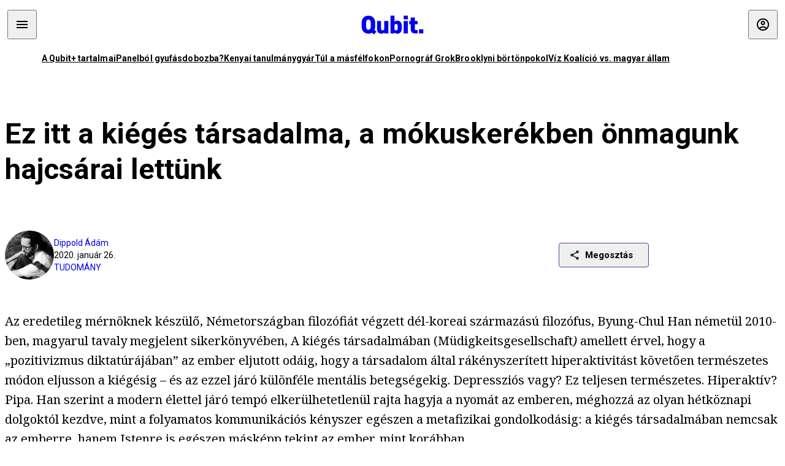

--- FILE ---
content_type: text/html; charset=utf-8
request_url: https://qubit.hu/2020/01/26/ez-itt-a-kieges-tarsadalma-a-mokuskerekben-onmagunk-hajcsarai-lettunk
body_size: 10835
content:
<!DOCTYPE html><html lang="hu"><head>
    <meta charset="utf-8">
    
    
    <meta name="viewport" content="width=device-width, initial-scale=1">

    <meta name="qubit/config/environment" content="%7B%22modulePrefix%22%3A%22qubit%22%2C%22environment%22%3A%22production%22%2C%22rootURL%22%3A%22%2F%22%2C%22locationType%22%3A%22history%22%2C%22EmberENV%22%3A%7B%22EXTEND_PROTOTYPES%22%3Afalse%2C%22FEATURES%22%3A%7B%7D%2C%22_APPLICATION_TEMPLATE_WRAPPER%22%3Afalse%2C%22_DEFAULT_ASYNC_OBSERVERS%22%3Atrue%2C%22_JQUERY_INTEGRATION%22%3Afalse%2C%22_NO_IMPLICIT_ROUTE_MODEL%22%3Atrue%2C%22_TEMPLATE_ONLY_GLIMMER_COMPONENTS%22%3Atrue%7D%2C%22APP%22%3A%7B%22name%22%3A%22qubit%22%2C%22version%22%3A%220.0.0%2B486d6298%22%7D%2C%22fastboot%22%3A%7B%22hostWhitelist%22%3A%5B%22qubit.hu%22%5D%7D%2C%22metricsAdapters%22%3A%5B%7B%22name%22%3A%22GoogleTagManager%22%2C%22environments%22%3A%5B%22production%22%5D%2C%22config%22%3A%7B%22id%22%3A%22GTM-TCFFBPJ%22%7D%7D%2C%7B%22name%22%3A%22Remp%22%2C%22environments%22%3A%5B%22production%22%5D%2C%22config%22%3A%7B%22scriptUrl%22%3A%22https%3A%2F%2Fcdn.pmd.444.hu%2Fassets%2Flib%2Fjs%2Fheartbeat.js%22%2C%22host%22%3A%22https%3A%2F%2Fheartbeat.pmd.444.hu%22%2C%22token%22%3A%2250e0c0c8-69c6-43ed-a56e-115950f3439a%22%7D%7D%5D%2C%22ENGINES%22%3A%5B%7B%22name%22%3A%22author--author%22%2C%22type%22%3A%22author%22%2C%22config%22%3A%7B%22buckets%22%3A%5B%22qubit%22%5D%7D%7D%2C%7B%22name%22%3A%22kereses--search%22%2C%22type%22%3A%22search%22%2C%22config%22%3A%7B%22buckets%22%3A%5B%22qubit%22%5D%7D%7D%2C%7B%22name%22%3A%22--reader%22%2C%22type%22%3A%22reader%22%2C%22config%22%3A%7B%22buckets%22%3A%5B%22qubit%22%5D%7D%7D%5D%7D">
<!-- EMBER_CLI_FASTBOOT_TITLE -->      <meta name="ember-head-start" content>
      
      <meta name="author" content="Dippold Ádám">

        <meta name="keywords" content="tudomány,byung-chul han,kiégés,filozófia,recenzió">
        <meta name="news_keywords" content="tudomány,byung-chul han,kiégés,filozófia,recenzió">
        <meta itemprop="keywords" content="tudomány,byung-chul han,kiégés,filozófia,recenzió">

    <meta name="twitter:card" content="summary_large_image">

        <link rel="canonical" href="https://qubit.hu/2020/01/26/ez-itt-a-kieges-tarsadalma-a-mokuskerekben-onmagunk-hajcsarai-lettunk">
        <meta property="og:url" content="https://qubit.hu/2020/01/26/ez-itt-a-kieges-tarsadalma-a-mokuskerekben-onmagunk-hajcsarai-lettunk">
        <meta property="twitter:url" content="https://qubit.hu/2020/01/26/ez-itt-a-kieges-tarsadalma-a-mokuskerekben-onmagunk-hajcsarai-lettunk">

      <meta property="og:site_name" content="Qubit">

    <meta property="og:type" content="article">
    <meta property="og:locale" content="hu">

        <title>Ez itt a kiégés társadalma, a mókuskerékben önmagunk hajcsárai lettünk</title>
        <meta name="title" content="Ez itt a kiégés társadalma, a mókuskerékben önmagunk hajcsárai lettünk">
        <meta property="og:title" content="Ez itt a kiégés társadalma, a mókuskerékben önmagunk hajcsárai lettünk">
        <meta name="twitter:title" content="Ez itt a kiégés társadalma, a mókuskerékben önmagunk hajcsárai lettünk">

        <meta name="description" content="Byung-Chul Han dél-koreai származású német filozófus szerint teljesen természetes folyamatok eredménye, hogy a társadalom mostanra kiégett: a korábbi immunológiai paradigmát felváltotta az az állapot, amelyben a tévesen szabadságként megélt individualizmusban saját magunk hajcsárai lettünk. Han szerint az egyik fő baj, hogy nem tudunk nemet mondani.">
        <meta property="og:description" content="Byung-Chul Han dél-koreai származású német filozófus szerint teljesen természetes folyamatok eredménye, hogy a társadalom mostanra kiégett: a korábbi immunológiai paradigmát felváltotta az az állapot, amelyben a tévesen szabadságként megélt individualizmusban saját magunk hajcsárai lettünk. Han szerint az egyik fő baj, hogy nem tudunk nemet mondani.">
        <meta name="twitter:description" content="Byung-Chul Han dél-koreai származású német filozófus szerint teljesen természetes folyamatok eredménye, hogy a társadalom mostanra kiégett: a korábbi immunológiai paradigmát felváltotta az az állapot, amelyben a tévesen szabadságként megélt individualizmusban saját magunk hajcsárai lettünk. Han szerint az egyik fő baj, hogy nem tudunk nemet mondani.">

        <meta property="og:image" content="https://assets.4cdn.hu/kraken/7PBjTohaVoapFK8as-lg.jpeg">
        <meta name="twitter:image" content="https://assets.4cdn.hu/kraken/7PBjTohaVoapFK8as-lg.jpeg">

      <meta name="robots" content="max-image-preview:large">

      <script type="application/ld+json">[{"@context":"https://schema.org","@type":"NewsArticle","mainEntityOfPage":"https://qubit.hu/2020/01/26/ez-itt-a-kieges-tarsadalma-a-mokuskerekben-onmagunk-hajcsarai-lettunk","headline":"Ez itt a kiégés társadalma, a mókuskerékben önmagunk hajcsárai lettünk","description":"Byung-Chul Han dél-koreai származású német filozófus szerint teljesen természetes folyamatok eredménye, hogy a társadalom mostanra kiégett: a korábbi immunológiai paradigmát felváltotta az az állapot, amelyben a tévesen szabadságként megélt individualizmusban saját magunk hajcsárai lettünk. Han szerint az egyik fő baj, hogy nem tudunk nemet mondani.","datePublished":"2022-07-10T10:58:04+02:00","dateModified":"2024-10-02T01:06:33+02:00","author":[{"@type":"Person","name":"Dippold Ádám","image":"https://assets.4cdn.hu/kraken/78nrXRwnaxu37V85s-xxs.jpeg?width=96&amp;height=96&amp;fit=crop"}],"image":"https://assets.4cdn.hu/kraken/7PBjTohaVoapFK8as.jpeg","publisher":{"@type":"Organization","name":"Qubit","logo":"https://cdn.qubitr.cloud/assets/appicon-180.0604bcdfc6b1be9dd943.png"}},{"@context":"https://schema.org","@type":"BreadcrumbList","itemListElement":[{"@type":"ListItem","position":1,"name":"Qubit","item":"https://qubit.hu"},{"@type":"ListItem","position":2,"name":"tudomány","item":"https://qubit.hu/category/tudomany"},{"@type":"ListItem","position":3,"name":"Ez itt a kiégés társadalma, a mókuskerékben önmagunk hajcsárai lettünk"}]}]</script>

      <meta property="article:published_time" content="2020-01-26T09:15:53+01:00">

<!---->
<!---->
<!---->
      <link rel="icon" href="https://cdn.qubitr.cloud/assets/favicon.941c41679e944dc21ec5.svg" type="image/svg+xml">

      <link rel="apple-touch-icon" href="https://cdn.qubitr.cloud/assets/appicon-180.0604bcdfc6b1be9dd943.png">

      <link rel="manifest" href="/manifest.ea1be1bf620fefe3446f.webmanifest" crossorigin="use-credentials">
  
      <meta name="ember-head-end" content>

<meta name="author/config/environment" content="%7B%22modulePrefix%22%3A%22author%22%2C%22environment%22%3A%22production%22%7D">
<link rel="preconnect" href="https://www.googletagmanager.com">
<meta name="reader/config/environment" content="%7B%22modulePrefix%22%3A%22reader%22%2C%22environment%22%3A%22production%22%7D">
<meta name="search/config/environment" content="%7B%22modulePrefix%22%3A%22search%22%2C%22environment%22%3A%22production%22%7D">

    
    


    <meta name="qubit/config/asset-manifest" content="%GENERATED_ASSET_MANIFEST%">
  
<link href="https://cdn.qubitr.cloud/assets/chunk.854c7125009e649b0b9e.css" rel="stylesheet">
<link href="https://cdn.qubitr.cloud/assets/chunk.f65680bfc082e5d8b534.css" rel="stylesheet"></head>
  <body>
    <script type="x/boundary" id="fastboot-body-start"></script>













  <div class="pdvp3x1 mno1hz0 _6lpnrc0 _1td35270 j1lo7h0 yxqj9c0 b2lkpx0 _9n4fd60 _16fti8f0 _1ckyqtu0 _1meo7bg0 _46z0ba0 nif08r0 jc5csr1 _8b6bxc9 _1dy6oyqid _15v9r4j0">
    
  
      
  

  
      

        
        
        
        
        
        

        
        
        
      
      
      
      
      
      
      
      
      
      
      <!---->

<!----><!---->
      
      
<!---->
  
  
  <div class="wsxqsd0 _1chu0ywg p4kpu33i p4kpu38y">
    
    
    
    <div id="ap-qubit-site-header-top" class="ehcymf0 "></div>
  

    
    
  <div></div>


    <header class="_17mn3jz4 _17mn3jz2 ta3a4cqu ta3a4cv4 _1chu0ywm _1chu0yw16 _1chu0ywg ta3a4cym ta3a4c1gp p4kpu31k p4kpu38y _1adv1h53 _1adv1h5h _8b6bx4h _1dy6oyqal">
<!---->
      <span class="_17mn3jz7 ta3a4cr8 ta3a4cvi _1dy6oyq17 _1chu0yw12">
        
        
    <a href="/" class="uwwrama uwwramg ta3a4c1fx _1chu0ywf" rel="noopener">
          
  <svg xmlns="http://www.w3.org/2000/svg" viewBox="0 0 115 44" style="height: inherit;">
    <use href="/assets/logo-qubit.svg#logo" fill="currentColor"></use>
  </svg>

        </a>
  
      
      </span>

      <div class="_1chu0ywh p4kpu30 p4kpu377 _1dy6oyqb5">
        
        <div class="_1chu0ywg p4kpu31k">
          
    <div id="ap-qubit-header-001" class="ehcymf0 "></div>
  
          
    <div id="ap-qubit-header-002" class="ehcymf0 "></div>
  
          
    <div id="ap-qubit-header-003" class="ehcymf0 "></div>
  
          
    <div id="ap-qubit-header-004" class="ehcymf0 "></div>
  
        </div>
<!---->      
<!---->      </div>
    </header>
  

<!---->  

    
  <div class="_1chu0ywg ta3a4cym ta3a4c1de _8b6bx8d">
  </div>


    
  
    
  <div class="_1chu0ywg p4kpu31k p4kpu33i 0px ta3a4cym p4kpu31k">
    
      
  <div class="_1chu0ywg p4kpu31y p4kpu33w 0px ol80paa _1qa2sie0 _1chu0yws _1chu0ywx ta3a4cio ta3a4cmy ta3a4crt ta3a4cw3 _1chu0ywg p4kpu34a p4kpu3d1">
    
          
    <a href="https://qubit.hu/qplusz" class="uwwrama _1qa2sie2 _1dy6oyq4x _1dy6oyq1l _1dy6oyq5v" rel="noopener">
            A Qubit+ tartalmai
          </a>
  
          
    <a href="https://qubit.hu/2026/01/15/cseberbol-vederbe-panelbol-gyufasdobozba" class="uwwrama _1qa2sie2 _1dy6oyq4x _1dy6oyq1l _1dy6oyq5v" rel="noopener">
            Panelból gyufásdobozba?
          </a>
  
          
    <a href="https://qubit.hu/2026/01/12/milliardos-iparag-epult-arra-hogy-a-nyugati-egyetemistak-keptelenek-dolgozatot-irni" class="uwwrama _1qa2sie2 _1dy6oyq4x _1dy6oyq1l _1dy6oyq5v" rel="noopener">
            Kenyai tanulmánygyár
          </a>
  
          
    <a href="https://qubit.hu/2026/01/14/harom-rekordmeleg-ev-utan-elkerulhetetlenne-valt-a-15-fokos-klimacel-tullepese" class="uwwrama _1qa2sie2 _1dy6oyq4x _1dy6oyq1l _1dy6oyq5v" rel="noopener">
            Túl a másfélfokon
          </a>
  
          
    <a href="https://qubit.hu/2026/01/13/a-pornograf-deep-fake-ek-miatt-ket-orszagban-is-betiltottak-elon-musk-chatbotjat-a-grokot" class="uwwrama _1qa2sie2 _1dy6oyq4x _1dy6oyq1l _1dy6oyq5v" rel="noopener">
            Pornográf Grok
          </a>
  
          
    <a href="https://qubit.hu/2026/01/15/foldi-pokol-a-new-york-i-borton-ahol-nicolas-maduro-varja-a-targyalasat" class="uwwrama _1qa2sie2 _1dy6oyq4x _1dy6oyq1l _1dy6oyq5v" rel="noopener">
            Brooklyni börtönpokol
          </a>
  
          
    <a href="https://qubit.hu/2026/01/09/az-allam-nem-hajlando-kiadni-a-magyarorszagi-vizvezetek-halozat-allapotarol-szolo-adatokat-a-civilek-perre-mentek" class="uwwrama _1qa2sie2 _1dy6oyq4x _1dy6oyq1l _1dy6oyq5v" rel="noopener">
            Víz Koalíció vs. magyar állam
          </a>
  
      
  </div>

    
  </div>

  


    
  <div class="_1chu0ywg ta3a4cym ta3a4c1de _8b6bx8d">
  </div>


    <div class="ta3a4cjn ta3a4cnx p4kpu35g">
      
    <article>
      
  <div class="_2tnqk35 _1chu0ywh p4kpu3e p4kpu3hp">
    
        
    <div id="ap-page-header" class="ehcymf0  slotHeader"></div>
  

        <h1 class="_1dy6oyqm _1dy6oyq9 _1chu0yw9 _2tnqk3f">
<!---->          Ez itt a kiégés társadalma, a mókuskerékben önmagunk hajcsárai lettünk
        </h1>

        <div class="_1chu0yw9 _2tnqk3d p4kpu3df p4kpu3hp _1chu0ywg p4kpu34h p4kpu31k">
          <div class="_1k2zpzi2 p4kpu3cg p4kpu3gq _1chu0ywg p4kpu33w p4kpu34h p4kpu31k _1dy6oyq2k">
            <div class="_1chu0ywg">
                
    <div class="_1wsp8zg4 _1chu0ywu _1chu0ywz _1chu0ywk _8b6bx51 _1dy6oyqb5 _1wsp8zg2 _1k2zpzi4" style="--_1wsp8zg0:64" title="Dippold Ádám">
        <img class="ta3a4cym ta3a4c1d7 _1chu0ywo" src="https://assets.4cdn.hu/kraken/78nrXRwnaxu37V85s-xxs.jpeg?width=96&amp;height=96&amp;fit=crop" alt loading="lazy">
    </div>
  
            </div>

            <div>
              <div class="_1chu0ywg p4kpu34h p4kpu3c2">
                  <span class="_1chu0ywk">
                    <a href="/author/dippolda" class="_1dy6oyq5b _1dy6oyq5o">Dippold Ádám</a>
                    <!---->
                  </span>
              </div>

              <div class="_1k2zpzi9">
                2020. január 26.
              </div>

                <a href="/category/tudomany" class="_1dy6oyq5b _1dy6oyq5o _1dy6oyq4k">tudomány</a>
            </div>
          </div>

          
    <div class="_1k2zpzia p4kpu3cn p4kpu3gx _1chu0ywg p4kpu35g p4kpu38y">
      
    
    
    <div class="_1n6u2803 _1chu0ywe">
      
      
      
  <div class="_1n6u2804 _1chu0ywk">
        
      <button id="ember4" class="ember-view _1oiqrbrt p4kpu3c9 p4kpu3gj _1chu0yw6 _1chu0ywl ta3a4c1fq p4kpu377 p4kpu31k p4kpu37z _1dy6oyq4x uwwrama _1dy6oyq1s _1oiqrbr0 uwwram3 uwwramj _18ssces1 _18ssces5 _18ssces15 _18ssces7n _18sscesh3 _1dy6oyq5v _1dy6oyqam _1dy6oyqk2 diq4x0 _1oiqrbr6 _7oso933 _1chu0yw14 ta3a4crf ta3a4cw3" type="button">
          
    <span class="_15pnudm3 _1chu0ywj _1dy6oyq4j _1dy6oyq4x" style="--_15pnudm0:18;--_15pnudm2:0" data-icon="share">
    </span>
  

        
          Megosztás
        
      </button>
  
      </div>

      <!---->
    
      
  <div class="_1n6u2805 _1chu0yw12 _1n6u2806 _1n6u2808 _1n6u280a" popover>
        
      <!---->
      
  <ul class="_25g4rm4 ta3a4cia ta3a4cmk _1chu0ywh p4kpu37l _1chu0ywu _8b6bx65 diq4xa _25g4rm2">
    
          
    <li class="_25g4rm5 ta3a4cr8 ta3a4cvi _1chu0ywh p4kpu35n p4kpu377 ta3a4c1g4 p4kpu31k uwwrama _1dy6oyq1s _1dy6oyqal _1dy6oyqam _1dy6oyqk2 _25g4rm7 _7oso933 _1chu0yw14 uwwram3 uwwramj" role="button">
        
    <span class="_15pnudm3 _1chu0ywj _1dy6oyq4j _1dy6oyq4x ta3a4cee _1dy6oyqb5" style="--_15pnudm0:24;--_15pnudm2:0" data-icon="content_copy">
    </span>
  

      <span class="_25g4rmd _1chu0ywu _1dy6oyq4x">
        
            Link másolása
          
      </span>

<!---->    </li>
  
          
    <li class="_25g4rm5 ta3a4cr8 ta3a4cvi _1chu0ywh p4kpu35n p4kpu377 ta3a4c1g4 p4kpu31k uwwrama _1dy6oyq1s _1dy6oyqal _1dy6oyqam _1dy6oyqk2 _25g4rm7 _7oso933 _1chu0yw14 uwwram3 uwwramj" role="button">
        
    <span class="_15pnudm3 _1chu0ywj _1dy6oyq4j _1dy6oyq4x ta3a4cee _1dy6oyqb5" style="--_15pnudm0:24;--_15pnudm2:0" data-icon="logo_facebook">
    </span>
  

      <span class="_25g4rmd _1chu0ywu _1dy6oyq4x">
        
            Facebook
          
      </span>

<!---->    </li>
  
          
    <li class="_25g4rm5 ta3a4cr8 ta3a4cvi _1chu0ywh p4kpu35n p4kpu377 ta3a4c1g4 p4kpu31k uwwrama _1dy6oyq1s _1dy6oyqal _1dy6oyqam _1dy6oyqk2 _25g4rm7 _7oso933 _1chu0yw14 uwwram3 uwwramj" role="button">
        
    <span class="_15pnudm3 _1chu0ywj _1dy6oyq4j _1dy6oyq4x ta3a4cee _1dy6oyqb5" style="--_15pnudm0:24;--_15pnudm2:0" data-icon="logo_x">
    </span>
  

      <span class="_25g4rmd _1chu0ywu _1dy6oyq4x">
        
            X (Twitter)
          
      </span>

<!---->    </li>
  
          
    <li class="_25g4rm5 ta3a4cr8 ta3a4cvi _1chu0ywh p4kpu35n p4kpu377 ta3a4c1g4 p4kpu31k uwwrama _1dy6oyq1s _1dy6oyqal _1dy6oyqam _1dy6oyqk2 _25g4rm7 _7oso933 _1chu0yw14 uwwram3 uwwramj" role="button">
        
    <span class="_15pnudm3 _1chu0ywj _1dy6oyq4j _1dy6oyq4x ta3a4cee _1dy6oyqb5" style="--_15pnudm0:24;--_15pnudm2:0" data-icon="logo_tumblr">
    </span>
  

      <span class="_25g4rmd _1chu0ywu _1dy6oyq4x">
        
            Tumblr
          
      </span>

<!---->    </li>
  
          
    <li class="_25g4rm5 ta3a4cr8 ta3a4cvi _1chu0ywh p4kpu35n p4kpu377 ta3a4c1g4 p4kpu31k uwwrama _1dy6oyq1s _1dy6oyqal _1dy6oyqam _1dy6oyqk2 _25g4rm7 _7oso933 _1chu0yw14 uwwram3 uwwramj" role="button">
        
    <span class="_15pnudm3 _1chu0ywj _1dy6oyq4j _1dy6oyq4x ta3a4cee _1dy6oyqb5" style="--_15pnudm0:24;--_15pnudm2:0" data-icon="logo_linkedin">
    </span>
  

      <span class="_25g4rmd _1chu0ywu _1dy6oyq4x">
        
            LinkedIn
          
      </span>

<!---->    </li>
  
      
  </ul>

    
      </div>

    
    </div>
  
  

<!---->    </div>
  
        </div>

        
  <div class="_2tnqk35 _1chu0ywh p4kpu3e slotArticle _1chu0yw9 _2tnqk3h">
    
          
    <div id="ap-qubit-article-top-001" class="ehcymf0  _1chu0yw9 _2tnqk3d"></div>
  

          
      
  <p class=" _1k2zpzic _1chu0yw9 _2tnqk3d _4ki5rp0 _4ki5rp1">
    Az eredetileg mérnöknek készülő, Németországban filozófiát végzett dél-koreai származású filozófus, Byung-Chul Han németül 2010-ben, magyarul tavaly megjelent sikerkönyvében, A kiégés társadalmában (Müdigkeitsgesellschaft<i >)</i> amellett érvel, hogy a „pozitivizmus diktatúrájában” az ember eljutott odáig, hogy a társadalom által rákényszerített hiperaktivitást követően természetes módon eljusson a kiégésig – és az ezzel járó különféle mentális betegségekig. Depressziós vagy? Ez teljesen természetes. Hiperaktív? Pipa. Han szerint a modern élettel járó tempó elkerülhetetlenül rajta hagyja a nyomát az emberen, méghozzá az olyan hétköznapi dolgoktól kezdve, mint a folyamatos kommunikációs kényszer egészen a metafizikai gondolkodásig: a kiégés társadalmában nemcsak az emberre, hanem Istenre is egészen másképp tekint az ember, mint korábban.
  </p>

      
  <p class=" _1k2zpzic _1chu0yw9 _2tnqk3d _4ki5rp0 _4ki5rp1">
    A társadalom és az istenkép változása mellett természetesen az erkölcsi törvények is változtak, vagy épp eltűntek. A korábbiakban elfogadott kereteket és törvényeket felváltották a lehetőségek, ezek sokasága pedig arra készteti az embert, hogy minél jobban megpróbálja kiaknázni őket, méghozzá korlátok nélkül. „A mai teljesítményelvű társadalom – a szabadság és a dereguláció ötletével – makacsul lebontja a fegyelmező társadalom jellemzőit, a korlátokat és a tilalmakat. Ennek eredménye pedig a teljes korlátlanság és szertelenség, sőt, az általános promiszkuitás” – írja Han.
  </p>

      
  <h2 class=" _1k2zpzic _1chu0yw9 _2tnqk3d _4ki5rp4">
    Az immunológia ideje lejárt
  </h2>

      
  <p class=" _1k2zpzic _1chu0yw9 _2tnqk3d _4ki5rp0 _4ki5rp1">
    Ez önmagában még nem számít nagy újdonságnak: valószínűleg alig akadt kor, amikor ne panaszkodott volna valaki a korszellemre vagy akár a sokat emlegetett „mai fiatalokra”, akik köztudomásúlag sokkal silányabbak, mint a tegnapiak. Han szerencsére nem ebbe az irányba indul el: azt állítja, hogy a kiégés kortünet, a hétköznapi modern élet általános velejárója, és csak azért új, mert a korábbiakban fennálló társadalmak másfajta problémákat termeltek ki, így másféle válaszokat is igényeltek. Ez azt is jelenti, hogy annak ellenére, hogy a filozófia mellett pszichológiai kérdéseket is feszeget, de például Freudtól hiába várhatunk választ a problémára: egy másik kor gyermekeként egy másik problémára kereste a választ. 
  </p>

      
  <div class=" _1k2zpzic _1chu0yw9 _2tnqk3d _4ki5rp0 _4ki5rp1">
      
  </div>

      
  <p class=" _1k2zpzic _1chu0yw9 _2tnqk3d _4ki5rp0 _4ki5rp1">
    Han állítása szerint a korábbi huszadik századi elméleteket az immunológia jellemezte: a fenyegetés kívülről jött, az ellen kellett védekezni. Ennek a helyét vette át neurológia, ahol a fenyegetés már a személyen belül keresendő. Erre rímel az is, hogy a szerző szerint korunk népbetegségének a borderline személyiségzavar, a depresszió és a figyelemhiányos hiperaktivitás-zavar számít – nem pedig egy jó spanyolnátha, mint a régi szép időkben. „Ezek nem megfertőződések” – írja Han –, „hanem összeomlások; nem az immunológiailag külsődleges negativitása, hanem a pozitivitás túltengése váltja ki őket”. A veszély a szerző szerint ebben éppen az, hogy a pozitivitás fenyegetését nem ismeri fel a lelki-szellemi immunrendszer, mert nincs olyan tüskéje, mint a külsődleges hatásoknak, így anélkül rombolhat, hogy az ember egyáltalán észrevenné.<br />
  </p>

      
  <h2 class=" _1k2zpzic _1chu0yw9 _2tnqk3d _4ki5rp4">
    Tehet róla, tehet ellene
  </h2>

      
  <p class=" _1k2zpzic _1chu0yw9 _2tnqk3d _4ki5rp0 _4ki5rp1">
    Azzal, hogy a fenyegetés internalizálódik, már nem valami más teszi tönkre az ember életét, hanem saját maga: a teljesítménykényszertől hajtott modern ember saját maga hajcsárjává válik. Ez a belülről történő meghatározottság és belső kényszer azt is jelenti, hogy a külső nyomás, a törvények és normák kevesebbet számítanak: a „kell” helyét átvette a „lehet”. Mindemellett a mai ember elfelejtett nemet mondani, az élet által elé sodort lehetőségeknek ugyanúgy, mint a főnökének, feleségének vagy bárki másnak. Ez egyfelől igen eredményessé teszi az embereket: ha valaki nem pihen, jobban termel, másfelől viszont idegroncsokat is eredményez.
  </p>

      
  <div class=" _1k2zpzic _1chu0yw9 _2tnqk3d _4ki5rp0 _4ki5rp1">
      
  </div>

      
    <figure class="aupy7p0 _1chu0ywu _1chu0ywz ta3a4c8k ta3a4ccu _1chu0yw6 ta3a4c18c _1dy6oyq4e  _1k2zpzic _1chu0yw9 _2tnqk3d _1chu0yw9 _2tnqk3f _4ki5rp0 _4ki5rp1">
      
    <a href="https://assets.4cdn.hu/kraken/7PBjTohaVoapFK8as.jpeg" class="uwwrama _1chu0ywg _8b6bx65" rel="nofollow">
        
    <img loading="lazy" src="https://assets.4cdn.hu/kraken/7PBjTohaVoapFK8as.jpeg" srcset="https://assets.4cdn.hu/kraken/7PBjTohaVoapFK8as-xxs.jpeg 96w, https://assets.4cdn.hu/kraken/7PBjTohaVoapFK8as-xs.jpeg 360w, https://assets.4cdn.hu/kraken/7PBjTohaVoapFK8as-sm.jpeg 640w, https://assets.4cdn.hu/kraken/7PBjTohaVoapFK8as-md.jpeg 768w, https://assets.4cdn.hu/kraken/7PBjTohaVoapFK8as-lg.jpeg 1366w, https://assets.4cdn.hu/kraken/7PBjTohaVoapFK8as-xl.jpeg 1920w, https://assets.4cdn.hu/kraken/7PBjTohaVoapFK8as-xxl.jpeg 2560w" sizes="auto" class="wwed4q2 _1chu0ywo ta3a4c1ct aupy7p4 ta3a4c1ct ta3a4cy8" width="950" height="532" style="--wwed4q0:950px 532px" alt>
  
      </a>
  

        <figcaption class="aupy7p6 ta3a4c1d _1dy6oyqb5">
            <div class="_1dy6oyq2k">
              Byung-Chul Han tűnődik
            </div>
            <div class="aupy7p8 _1dy6oyq2r">
              Fotó:
                Byung-Chul Han / Facebook
            </div>
        </figcaption>
    </figure>

      
  <p class=" _1k2zpzic _1chu0yw9 _2tnqk3d _4ki5rp0 _4ki5rp1">
    Han a kontinentális filozófiai hagyományt követi, élvezetesen ír, bár néhol kissé fellengzősen, inkább kinyilatkoztatva, mint érvelve. Ugyanúgy hivatkozik a szociológus-filozófus Baudrillard-ra, mint Hannah Arendtre, Heideggerre vagy Nietzschére (Nietzschét különösen kedveli, pláne, hogy a német filozófus is visszataszítónak tartotta a hiperaktivitást). A paradigmaváltással persze egyik szerző elmélete sem találja meg a most fennálló problémát: Han szerint Heidegger szorongása és Sartre undora is tipikusan immunológiai reakció, de a kanti etikát is ide sorolja.
  </p>

      
  <h2 class=" _1k2zpzic _1chu0yw9 _2tnqk3d _4ki5rp4">
    Elfáradni azért lehet
  </h2>

      
  <p class=" _1k2zpzic _1chu0yw9 _2tnqk3d _4ki5rp0 _4ki5rp1">
    De ha nem megfelelő az immunológiai válasz, mit lehet tenni a kiégés ellen? Han szerint az első lépés mindenképpen az ördögi kör felismerése és a belülről érkező fenyegetés felismerése. Az egyik olyan mód, ami kizökkentheti az embert a folyamatos termelésből, az unalom (nem véletlen, hogy gyakran hivatkozik Heideggerre, akinél a mély unalom a filozófia irányába megtett első lépés). Persze Heidegger unalma nem ugyanolyan, mint Han unalma, az előbbi ugyanis feltehetőleg immunológiai unalom. 
  </p>

      
  <p class=" _1k2zpzic _1chu0yw9 _2tnqk3d _4ki5rp0 _4ki5rp1">
    A kiégés társadalma nem önsegítő könyv, és nem is a mostanában egyre divatosabb filozófiai coaching-könyvek újabb tagja, inkább kísérlet a korszellem és a kortünetek leírására. Fő üzenete némileg retrográdnak is tekinthető: Han szerint a manapság ünnepelt multitasking nem előrelépés, hanem inkább káros, a folyamatos termelés mókuskerekéből pedig csak az szakíthatja ki az embert, ha mer nemet mondani, ha ráhangolódik a lassú szemlélődésre, és ha megtanul pihenni. Nem az a cél, hogy ne fáradjunk el, hanem az, hogy ne égjünk ki – az egészséges fáradtságtól az ember jobban tud pihenni. Han számára pozitív példa a kötelező pihenőnap, a sabbat – amit nem az önfejlesztés bűvölete kényszerít ki, hanem külső parancs.
  </p>

      
  <h2 class=" _1k2zpzic _1chu0yw9 _2tnqk3d _4ki5rp4">
    Megállni és tűnődni
  </h2>

      
  <p class=" _1k2zpzic _1chu0yw9 _2tnqk3d _4ki5rp0 _4ki5rp1">
    A rövid esszékből álló kötet nyelvezete nem épp egyszerű, de Han problémafelvetései érdekesek – ezek közül persze a legérdekesebb a neoliberális kapitalizmus éles kritikája (ezt a szerző máshol is előszeretettel hangsúlyozza). Annak ellenére, hogy többször említ szociológiai szempontokat, az idézett szerzők többsége filozófus, méghozzá kontinentális filozófus, akikre annak ellenére hivatkozik szívesen, hogy szerinte az általuk adott válaszok immunológiaiak. 
  </p>

      
  <p class=" _1k2zpzic _1chu0yw9 _2tnqk3d _4ki5rp0 _4ki5rp1">
    A kiégés társadalma inkább filozófiai problémafelvetés, mint megoldási kísérlet: felveti, hogy baj van, de nem kínál egyértelmű, határozott választ, inkább egy szemlélődő attitűd kialakítását szorgalmazza. Annak ellenére, hogy az új német romantikus irány úttörőjének tartják, ez a kontemplatív hozzáállás azért nem számít akkora újdonságnak – tulajdonképpen Han nem javasol mást, mint a filozófia hétköznapi életbe történő beemelését, de az önsegítő könyvek által megcsillogtatott csodálatos eredmények vagy világmegváltás nélkül. A szemlélődés aztán persze sokfelé elvezethet – de első lépésként már kiszakítja az embert a mókuskerékből, és már az is valami. 
  </p>

      
  <p class=" _1k2zpzic _1chu0yw9 _2tnqk3d _4ki5rp0 _4ki5rp1">
    <i >(Byung-Chul Han: <a href="https://www.typotex.hu/book/10677/byung_chul_han_a_kieges_tarsadalma" target="_blank">A kiégés társadalma</a>, Typotex, Budapest, 2019. Fordította: Miklódy Dóra és Simon-Szabó Ágnes)</i>
  </p>

      
  
        
    <div id="ap-qubit-pr-box-donation" class="ehcymf0   _1k2zpzic _1chu0yw9 _2tnqk3d "></div>
  




          
    <div id="ap-qubit-article-bottom-001" class="ehcymf0  _1chu0yw9 _2tnqk3d"></div>
  
        
  </div>


<!---->
          <footer class="_1chu0ywg p4kpu33i p4kpu3hp _1chu0yw9 _2tnqk3d">
            
    <div class="_1chu0ywg p4kpu34h p4kpu3c9 p4kpu3gx">
<!---->
<!---->
        
    
      <a id="ember5" class="ember-view _189c837e _189c8375 _1chu0yw6 _1chu0ywl ta3a4c1fc p4kpu377 p4kpu3c9 p4kpu31k _1dy6oyq4x uwwrama _1dy6oyq1s _189c8370 uwwram3 uwwramj _189c8373 _7oso933 _1chu0yw14 _189c837g _189c837i _189c837k _189c837m _189c8378 diq4x0 _18ssces1 _18ssces5 _18ssces2 _18ssces15 _18ssces7n _18ssces7k _18sscesh3 _189c8379 _1dy6oyqam _1dy6oyqk2 ta3a4crf ta3a4cvp _1dy6oyq4k" data-group href="https://qubit.hu/tag/byung-chul-han" role="button">
<!---->
        <span class="_1chu0ywu _1chu0ywz _1dy6oyq4g">
          
      byung-chul han
    
        </span>
      </a>
  
  
        
    
      <a id="ember6" class="ember-view _189c837e _189c8375 _1chu0yw6 _1chu0ywl ta3a4c1fc p4kpu377 p4kpu3c9 p4kpu31k _1dy6oyq4x uwwrama _1dy6oyq1s _189c8370 uwwram3 uwwramj _189c8373 _7oso933 _1chu0yw14 _189c837g _189c837i _189c837k _189c837m _189c8378 diq4x0 _18ssces1 _18ssces5 _18ssces2 _18ssces15 _18ssces7n _18ssces7k _18sscesh3 _189c8379 _1dy6oyqam _1dy6oyqk2 ta3a4crf ta3a4cvp _1dy6oyq4k" data-group href="https://qubit.hu/tag/kieges" role="button">
<!---->
        <span class="_1chu0ywu _1chu0ywz _1dy6oyq4g">
          
      kiégés
    
        </span>
      </a>
  
  
        
    
      <a id="ember7" class="ember-view _189c837e _189c8375 _1chu0yw6 _1chu0ywl ta3a4c1fc p4kpu377 p4kpu3c9 p4kpu31k _1dy6oyq4x uwwrama _1dy6oyq1s _189c8370 uwwram3 uwwramj _189c8373 _7oso933 _1chu0yw14 _189c837g _189c837i _189c837k _189c837m _189c8378 diq4x0 _18ssces1 _18ssces5 _18ssces2 _18ssces15 _18ssces7n _18ssces7k _18sscesh3 _189c8379 _1dy6oyqam _1dy6oyqk2 ta3a4crf ta3a4cvp _1dy6oyq4k" data-group href="https://qubit.hu/tag/filozofia" role="button">
<!---->
        <span class="_1chu0ywu _1chu0ywz _1dy6oyq4g">
          
      filozófia
    
        </span>
      </a>
  
  
        
    
      <a id="ember8" class="ember-view _189c837e _189c8375 _1chu0yw6 _1chu0ywl ta3a4c1fc p4kpu377 p4kpu3c9 p4kpu31k _1dy6oyq4x uwwrama _1dy6oyq1s _189c8370 uwwram3 uwwramj _189c8373 _7oso933 _1chu0yw14 _189c837g _189c837i _189c837k _189c837m _189c8378 diq4x0 _18ssces1 _18ssces5 _18ssces2 _18ssces15 _18ssces7n _18ssces7k _18sscesh3 _189c8379 _1dy6oyqam _1dy6oyqk2 ta3a4crf ta3a4cvp _1dy6oyq4k" data-group href="https://qubit.hu/tag/recenzio" role="button">
<!---->
        <span class="_1chu0ywu _1chu0ywz _1dy6oyq4g">
          
      recenzió
    
        </span>
      </a>
  
  
    </div>
  

            
    <div class="_1k2zpzia p4kpu3cn p4kpu3gx _1chu0ywg p4kpu35g p4kpu38y">
      
    
    
    <div class="_1n6u2803 _1chu0ywe">
      
      
      
  <div class="_1n6u2804 _1chu0ywk">
        
      <button id="ember9" class="ember-view _1oiqrbrt p4kpu3c9 p4kpu3gj _1chu0yw6 _1chu0ywl ta3a4c1fq p4kpu377 p4kpu31k p4kpu37z _1dy6oyq4x uwwrama _1dy6oyq1s _1oiqrbr0 uwwram3 uwwramj _18ssces1 _18ssces5 _18ssces15 _18ssces7n _18sscesh3 _1dy6oyq5v _1dy6oyqam _1dy6oyqk2 diq4x0 _1oiqrbr6 _7oso933 _1chu0yw14 ta3a4crf ta3a4cw3" type="button">
          
    <span class="_15pnudm3 _1chu0ywj _1dy6oyq4j _1dy6oyq4x" style="--_15pnudm0:18;--_15pnudm2:0" data-icon="share">
    </span>
  

        
          Megosztás
        
      </button>
  
      </div>

      <!---->
    
      
  <div class="_1n6u2805 _1chu0yw12 _1n6u2806 _1n6u2808 _1n6u280a" popover>
        
      <!---->
      
  <ul class="_25g4rm4 ta3a4cia ta3a4cmk _1chu0ywh p4kpu37l _1chu0ywu _8b6bx65 diq4xa _25g4rm2">
    
          
    <li class="_25g4rm5 ta3a4cr8 ta3a4cvi _1chu0ywh p4kpu35n p4kpu377 ta3a4c1g4 p4kpu31k uwwrama _1dy6oyq1s _1dy6oyqal _1dy6oyqam _1dy6oyqk2 _25g4rm7 _7oso933 _1chu0yw14 uwwram3 uwwramj" role="button">
        
    <span class="_15pnudm3 _1chu0ywj _1dy6oyq4j _1dy6oyq4x ta3a4cee _1dy6oyqb5" style="--_15pnudm0:24;--_15pnudm2:0" data-icon="content_copy">
    </span>
  

      <span class="_25g4rmd _1chu0ywu _1dy6oyq4x">
        
            Link másolása
          
      </span>

<!---->    </li>
  
          
    <li class="_25g4rm5 ta3a4cr8 ta3a4cvi _1chu0ywh p4kpu35n p4kpu377 ta3a4c1g4 p4kpu31k uwwrama _1dy6oyq1s _1dy6oyqal _1dy6oyqam _1dy6oyqk2 _25g4rm7 _7oso933 _1chu0yw14 uwwram3 uwwramj" role="button">
        
    <span class="_15pnudm3 _1chu0ywj _1dy6oyq4j _1dy6oyq4x ta3a4cee _1dy6oyqb5" style="--_15pnudm0:24;--_15pnudm2:0" data-icon="logo_facebook">
    </span>
  

      <span class="_25g4rmd _1chu0ywu _1dy6oyq4x">
        
            Facebook
          
      </span>

<!---->    </li>
  
          
    <li class="_25g4rm5 ta3a4cr8 ta3a4cvi _1chu0ywh p4kpu35n p4kpu377 ta3a4c1g4 p4kpu31k uwwrama _1dy6oyq1s _1dy6oyqal _1dy6oyqam _1dy6oyqk2 _25g4rm7 _7oso933 _1chu0yw14 uwwram3 uwwramj" role="button">
        
    <span class="_15pnudm3 _1chu0ywj _1dy6oyq4j _1dy6oyq4x ta3a4cee _1dy6oyqb5" style="--_15pnudm0:24;--_15pnudm2:0" data-icon="logo_x">
    </span>
  

      <span class="_25g4rmd _1chu0ywu _1dy6oyq4x">
        
            X (Twitter)
          
      </span>

<!---->    </li>
  
          
    <li class="_25g4rm5 ta3a4cr8 ta3a4cvi _1chu0ywh p4kpu35n p4kpu377 ta3a4c1g4 p4kpu31k uwwrama _1dy6oyq1s _1dy6oyqal _1dy6oyqam _1dy6oyqk2 _25g4rm7 _7oso933 _1chu0yw14 uwwram3 uwwramj" role="button">
        
    <span class="_15pnudm3 _1chu0ywj _1dy6oyq4j _1dy6oyq4x ta3a4cee _1dy6oyqb5" style="--_15pnudm0:24;--_15pnudm2:0" data-icon="logo_tumblr">
    </span>
  

      <span class="_25g4rmd _1chu0ywu _1dy6oyq4x">
        
            Tumblr
          
      </span>

<!---->    </li>
  
          
    <li class="_25g4rm5 ta3a4cr8 ta3a4cvi _1chu0ywh p4kpu35n p4kpu377 ta3a4c1g4 p4kpu31k uwwrama _1dy6oyq1s _1dy6oyqal _1dy6oyqam _1dy6oyqk2 _25g4rm7 _7oso933 _1chu0yw14 uwwram3 uwwramj" role="button">
        
    <span class="_15pnudm3 _1chu0ywj _1dy6oyq4j _1dy6oyq4x ta3a4cee _1dy6oyqb5" style="--_15pnudm0:24;--_15pnudm2:0" data-icon="logo_linkedin">
    </span>
  

      <span class="_25g4rmd _1chu0ywu _1dy6oyq4x">
        
            LinkedIn
          
      </span>

<!---->    </li>
  
      
  </ul>

    
      </div>

    
    </div>
  
  

<!---->    </div>
  
          </footer>
      
  </div>

    </article>
  
    </div>

      
  <div class="_1chu0ywg ta3a4cym ta3a4c1de _8b6bx8d">
  </div>


      
  <footer class="_1chu0ywg p4kpu33i p4kpu3gx p4kpu31k _1dy6oyq1s">
    <div class="_1chu0ywg p4kpu31k p4kpu33w 0px ol80paa p4kpu37z ta3a4cj9 ta3a4cw3 ta3a4cnj ta3a4crt p4kpu34h">
      
    <a href="/impresszum" class="uwwrama ta3a4cih ta3a4cmr uwwrama _1dy6oyq4x" rel="noopener">
        Impresszum
      </a>
  

      <span class="_5r2qd63 ta3a4cz ta3a4c59 ta3a4c9x ta3a4ce7"></span>

      
    <a href="/szerzoi-jogok" class="uwwrama ta3a4cih ta3a4cmr uwwrama _1dy6oyq4x" rel="noopener">
        Szerzői jogok
      </a>
  

      <span class="_5r2qd63 ta3a4cz ta3a4c59 ta3a4c9x ta3a4ce7"></span>

      
    <a href="/adatvedelmi-nyilatkozat" class="uwwrama ta3a4cih ta3a4cmr uwwrama _1dy6oyq4x" rel="noopener">
        Adatvédelmi nyilatkozat
      </a>
  

      <span class="_5r2qd63 ta3a4cz ta3a4c59 ta3a4c9x ta3a4ce7"></span>

      <a class="ta3a4cih ta3a4cmr uwwrama _1dy6oyq4x">
        Sütibeállítások
      </a>

      <span class="_5r2qd63 ta3a4cz ta3a4c59 ta3a4c9x ta3a4ce7"></span>

      
    <a href="/mediaajanlat" class="uwwrama ta3a4cih ta3a4cmr uwwrama _1dy6oyq4x" rel="noopener">
        Médiaajánlat
      </a>
  

      <span class="_5r2qd63 ta3a4cz ta3a4c59 ta3a4c9x ta3a4ce7"></span>

      <a href="https://4cdn.hu/kraken/raw/upload/80zzaFFxL3rs.pdf" class="ta3a4cih ta3a4cmr uwwrama _1dy6oyq4x">
        Hirdetői ÁSZF
      </a>

      <span class="_5r2qd63 ta3a4cz ta3a4c59 ta3a4c9x ta3a4ce7"></span>

      
    <a href="/tamogatasi-feltetelek" class="uwwrama ta3a4cih ta3a4cmr uwwrama _1dy6oyq4x" rel="noopener">
        Támogatói ÁSZF
      </a>
  

      <span class="_5r2qd63 ta3a4cz ta3a4c59 ta3a4c9x ta3a4ce7"></span>

      <a href="https://qubit.hu/feed" class="ta3a4cih ta3a4cmr uwwrama _1dy6oyq4x">
        RSS
      </a>

      <span class="_5r2qd63 ta3a4cz ta3a4c59 ta3a4c9x ta3a4ce7"></span>

      
    <a href="/cikkiras" class="uwwrama ta3a4cih ta3a4cmr uwwrama _1dy6oyq4x" rel="noopener">
        Szerzőinknek
      </a>
  

      <span class="_5r2qd63 ta3a4cz ta3a4c59 ta3a4c9x ta3a4ce7"></span>

      <a href="mailto:szerk@qubit.hu" class="ta3a4cih ta3a4cmr uwwrama _1dy6oyq4x">
        Írj nekünk
      </a>
    </div>

    <div class="ta3a4c1f5">
      
  <svg xmlns="http://www.w3.org/2000/svg" viewBox="0 0 115 44" style="height: inherit;">
    <use href="/assets/logo-qubit.svg#logo" fill="currentColor"></use>
  </svg>

    </div>

    <div class="_1chu0ywg p4kpu31k p4kpu33w 0px ol80paa p4kpu37z ta3a4cj9 ta3a4cw3 ta3a4cnj ta3a4crt p4kpu34h">
      ©
      2026
      Magyar Jeti Zrt.
    </div>
  </footer>

  
  </div>




  


      
<!---->  
    

  </div>



<!---->  <script type="fastboot/shoebox" id="shoebox-apollo-cache">{"cache":{"Bucket:94d7b8c8-1040-5a82-a86c-aaf977c902e4":{"__typename":"Bucket","id":"94d7b8c8-1040-5a82-a86c-aaf977c902e4","slug":"qubit","name":"Qubit"},"MediaItem:f083565b-e044-5247-a6ce-fa1712839349":{"__typename":"Image","id":"f083565b-e044-5247-a6ce-fa1712839349","caption":"","author":"Byung-Chul Han / Facebook","url":"https://assets.4cdn.hu/kraken/7PBjTohaVoapFK8as.jpeg","creditType":"Fotó","sourceLink":"","bucket":{"__ref":"Bucket:94d7b8c8-1040-5a82-a86c-aaf977c902e4"},"width":950,"height":532,"variations":[{"__typename":"ImageVariation","url":"https://assets.4cdn.hu/kraken/7PBjTohaVoapFK8as-xxs.jpeg","size":"xxs","width":96,"height":54},{"__typename":"ImageVariation","url":"https://assets.4cdn.hu/kraken/7PBjTohaVoapFK8as-xs.jpeg","size":"xs","width":360,"height":202},{"__typename":"ImageVariation","url":"https://assets.4cdn.hu/kraken/7PBjTohaVoapFK8as-sm.jpeg","size":"sm","width":640,"height":358},{"__typename":"ImageVariation","url":"https://assets.4cdn.hu/kraken/7PBjTohaVoapFK8as-md.jpeg","size":"md","width":768,"height":430},{"__typename":"ImageVariation","url":"https://assets.4cdn.hu/kraken/7PBjTohaVoapFK8as-lg.jpeg","size":"lg","width":1366,"height":765},{"__typename":"ImageVariation","url":"https://assets.4cdn.hu/kraken/7PBjTohaVoapFK8as-xl.jpeg","size":"xl","width":1920,"height":1075},{"__typename":"ImageVariation","url":"https://assets.4cdn.hu/kraken/7PBjTohaVoapFK8as-xxl.jpeg","size":"xxl","width":2560,"height":1434}]},"Author:bb9d9af9-974d-49cd-8a82-8f570e3c8f86":{"__typename":"Author","id":"bb9d9af9-974d-49cd-8a82-8f570e3c8f86","name":"Dippold Ádám","avatar":"https://assets.4cdn.hu/kraken/78nrXRwnaxu37V85s.jpeg?width=96\u0026height=96\u0026fit=crop","slug":"dippolda"},"Category:b5ab3398-1fe9-4d08-861f-d26831025b70":{"__typename":"Category","id":"b5ab3398-1fe9-4d08-861f-d26831025b70","slug":"tudomany","name":"tudomány","description":"","url":"https://qubit.hu/category/tudomany"},"Tag:21b9c646-b341-4566-b91e-89cfb1d87fae":{"__typename":"Tag","id":"21b9c646-b341-4566-b91e-89cfb1d87fae","slug":"byung-chul-han","name":"byung-chul han","description":"","url":"https://qubit.hu/tag/byung-chul-han"},"Tag:36a7ed06-9649-4d87-9325-28ee59a615cf":{"__typename":"Tag","id":"36a7ed06-9649-4d87-9325-28ee59a615cf","slug":"kieges","name":"kiégés","description":"","url":"https://qubit.hu/tag/kieges"},"Tag:91baa780-791b-49d7-865d-ef57dd688599":{"__typename":"Tag","id":"91baa780-791b-49d7-865d-ef57dd688599","slug":"filozofia","name":"filozófia","description":"","url":"https://qubit.hu/tag/filozofia"},"Tag:f210c5cb-7edb-4b20-8b60-7a7f459fcdce":{"__typename":"Tag","id":"f210c5cb-7edb-4b20-8b60-7a7f459fcdce","slug":"recenzio","name":"recenzió","description":"","url":"https://qubit.hu/tag/recenzio"},"Format:7a6036e1-c587-11f0-9297-525400d76232":{"__typename":"Format","id":"7a6036e1-c587-11f0-9297-525400d76232","slug":"cikk","name":"Cikk","description":null,"url":"https://444.hu/format/cikk","mateType":"DEFAULT"},"Article:e6f49db2-105f-59b9-a22f-5f49f21131de":{"__typename":"Article","id":"e6f49db2-105f-59b9-a22f-5f49f21131de","featuredImage":{"__ref":"MediaItem:f083565b-e044-5247-a6ce-fa1712839349"},"title":"Ez itt a kiégés társadalma, a mókuskerékben önmagunk hajcsárai lettünk","body":[[{"type":"core/paragraph","params":{},"content":"Az eredetileg mérnöknek készülő, Németországban filozófiát végzett dél-koreai származású filozófus, Byung-Chul Han németül 2010-ben, magyarul tavaly megjelent sikerkönyvében, A kiégés társadalmában (Müdigkeitsgesellschaft\u003ci \u003e)\u003c/i\u003e amellett érvel, hogy a „pozitivizmus diktatúrájában” az ember eljutott odáig, hogy a társadalom által rákényszerített hiperaktivitást követően természetes módon eljusson a kiégésig – és az ezzel járó különféle mentális betegségekig. Depressziós vagy? Ez teljesen természetes. Hiperaktív? Pipa. Han szerint a modern élettel járó tempó elkerülhetetlenül rajta hagyja a nyomát az emberen, méghozzá az olyan hétköznapi dolgoktól kezdve, mint a folyamatos kommunikációs kényszer egészen a metafizikai gondolkodásig: a kiégés társadalmában nemcsak az emberre, hanem Istenre is egészen másképp tekint az ember, mint korábban."},{"type":"html","content":" "},{"type":"core/paragraph","params":{},"content":"A társadalom és az istenkép változása mellett természetesen az erkölcsi törvények is változtak, vagy épp eltűntek. A korábbiakban elfogadott kereteket és törvényeket felváltották a lehetőségek, ezek sokasága pedig arra készteti az embert, hogy minél jobban megpróbálja kiaknázni őket, méghozzá korlátok nélkül. „A mai teljesítményelvű társadalom – a szabadság és a dereguláció ötletével – makacsul lebontja a fegyelmező társadalom jellemzőit, a korlátokat és a tilalmakat. Ennek eredménye pedig a teljes korlátlanság és szertelenség, sőt, az általános promiszkuitás” – írja Han."},{"type":"html","content":" "},{"type":"core/heading","params":{},"content":"Az immunológia ideje lejárt"},{"type":"html","content":" "},{"type":"core/paragraph","params":{},"content":"Ez önmagában még nem számít nagy újdonságnak: valószínűleg alig akadt kor, amikor ne panaszkodott volna valaki a korszellemre vagy akár a sokat emlegetett „mai fiatalokra”, akik köztudomásúlag sokkal silányabbak, mint a tegnapiak. Han szerencsére nem ebbe az irányba indul el: azt állítja, hogy a kiégés kortünet, a hétköznapi modern élet általános velejárója, és csak azért új, mert a korábbiakban fennálló társadalmak másfajta problémákat termeltek ki, így másféle válaszokat is igényeltek. Ez azt is jelenti, hogy annak ellenére, hogy a filozófia mellett pszichológiai kérdéseket is feszeget, de például Freudtól hiába várhatunk választ a problémára: egy másik kor gyermekeként egy másik problémára kereste a választ. "},{"type":"html","content":"  "},{"type":"core/paragraph","params":{},"content":"Han állítása szerint a korábbi huszadik századi elméleteket az immunológia jellemezte: a fenyegetés kívülről jött, az ellen kellett védekezni. Ennek a helyét vette át neurológia, ahol a fenyegetés már a személyen belül keresendő. Erre rímel az is, hogy a szerző szerint korunk népbetegségének a borderline személyiségzavar, a depresszió és a figyelemhiányos hiperaktivitás-zavar számít – nem pedig egy jó spanyolnátha, mint a régi szép időkben. „Ezek nem megfertőződések” – írja Han –, „hanem összeomlások; nem az immunológiailag külsődleges negativitása, hanem a pozitivitás túltengése váltja ki őket”. A veszély a szerző szerint ebben éppen az, hogy a pozitivitás fenyegetését nem ismeri fel a lelki-szellemi immunrendszer, mert nincs olyan tüskéje, mint a külsődleges hatásoknak, így anélkül rombolhat, hogy az ember egyáltalán észrevenné.\u003cbr /\u003e"},{"type":"html","content":" "},{"type":"core/heading","params":{},"content":"Tehet róla, tehet ellene"},{"type":"html","content":" "},{"type":"core/paragraph","params":{},"content":"Azzal, hogy a fenyegetés internalizálódik, már nem valami más teszi tönkre az ember életét, hanem saját maga: a teljesítménykényszertől hajtott modern ember saját maga hajcsárjává válik. Ez a belülről történő meghatározottság és belső kényszer azt is jelenti, hogy a külső nyomás, a törvények és normák kevesebbet számítanak: a „kell” helyét átvette a „lehet”. Mindemellett a mai ember elfelejtett nemet mondani, az élet által elé sodort lehetőségeknek ugyanúgy, mint a főnökének, feleségének vagy bárki másnak. Ez egyfelől igen eredményessé teszi az embereket: ha valaki nem pihen, jobban termel, másfelől viszont idegroncsokat is eredményez."},{"type":"html","content":"  "},{"type":"image","params":{"src":"https://4cdn.hu/kraken/image/upload/s--5vmAQRXb--/c_limit,w_760/7PBjTohaVoapFK8as.jpeg","id":"f083565b-e044-5247-a6ce-fa1712839349","showauthor":"true","alt":"","link":"","mediaItem":{"id":"f083565b-e044-5247-a6ce-fa1712839349","caption":"","author":"Byung-Chul Han / Facebook","url":"https://assets.4cdn.hu/kraken/7PBjTohaVoapFK8as.jpeg","creditType":"Fotó","sourceLink":"","bucket":{"id":"94d7b8c8-1040-5a82-a86c-aaf977c902e4","slug":"qubit","name":"Qubit","__typename":"Bucket"},"__typename":"Image","width":950,"height":532,"variations":[{"url":"https://assets.4cdn.hu/kraken/7PBjTohaVoapFK8as-xxs.jpeg","size":"xxs","width":96,"height":54,"__typename":"ImageVariation"},{"url":"https://assets.4cdn.hu/kraken/7PBjTohaVoapFK8as-xs.jpeg","size":"xs","width":360,"height":202,"__typename":"ImageVariation"},{"url":"https://assets.4cdn.hu/kraken/7PBjTohaVoapFK8as-sm.jpeg","size":"sm","width":640,"height":358,"__typename":"ImageVariation"},{"url":"https://assets.4cdn.hu/kraken/7PBjTohaVoapFK8as-md.jpeg","size":"md","width":768,"height":430,"__typename":"ImageVariation"},{"url":"https://assets.4cdn.hu/kraken/7PBjTohaVoapFK8as-lg.jpeg","size":"lg","width":1366,"height":765,"__typename":"ImageVariation"},{"url":"https://assets.4cdn.hu/kraken/7PBjTohaVoapFK8as-xl.jpeg","size":"xl","width":1920,"height":1075,"__typename":"ImageVariation"},{"url":"https://assets.4cdn.hu/kraken/7PBjTohaVoapFK8as-xxl.jpeg","size":"xxl","width":2560,"height":1434,"__typename":"ImageVariation"}]}},"content":"Byung-Chul Han tűnődik"},{"type":"html","content":" "},{"type":"core/paragraph","params":{},"content":"Han a kontinentális filozófiai hagyományt követi, élvezetesen ír, bár néhol kissé fellengzősen, inkább kinyilatkoztatva, mint érvelve. Ugyanúgy hivatkozik a szociológus-filozófus Baudrillard-ra, mint Hannah Arendtre, Heideggerre vagy Nietzschére (Nietzschét különösen kedveli, pláne, hogy a német filozófus is visszataszítónak tartotta a hiperaktivitást). A paradigmaváltással persze egyik szerző elmélete sem találja meg a most fennálló problémát: Han szerint Heidegger szorongása és Sartre undora is tipikusan immunológiai reakció, de a kanti etikát is ide sorolja."},{"type":"html","content":" "},{"type":"core/heading","params":{},"content":"Elfáradni azért lehet"},{"type":"html","content":" "},{"type":"core/paragraph","params":{},"content":"De ha nem megfelelő az immunológiai válasz, mit lehet tenni a kiégés ellen? Han szerint az első lépés mindenképpen az ördögi kör felismerése és a belülről érkező fenyegetés felismerése. Az egyik olyan mód, ami kizökkentheti az embert a folyamatos termelésből, az unalom (nem véletlen, hogy gyakran hivatkozik Heideggerre, akinél a mély unalom a filozófia irányába megtett első lépés). Persze Heidegger unalma nem ugyanolyan, mint Han unalma, az előbbi ugyanis feltehetőleg immunológiai unalom. "},{"type":"html","content":" "},{"type":"core/paragraph","params":{},"content":"A kiégés társadalma nem önsegítő könyv, és nem is a mostanában egyre divatosabb filozófiai coaching-könyvek újabb tagja, inkább kísérlet a korszellem és a kortünetek leírására. Fő üzenete némileg retrográdnak is tekinthető: Han szerint a manapság ünnepelt multitasking nem előrelépés, hanem inkább káros, a folyamatos termelés mókuskerekéből pedig csak az szakíthatja ki az embert, ha mer nemet mondani, ha ráhangolódik a lassú szemlélődésre, és ha megtanul pihenni. Nem az a cél, hogy ne fáradjunk el, hanem az, hogy ne égjünk ki – az egészséges fáradtságtól az ember jobban tud pihenni. Han számára pozitív példa a kötelező pihenőnap, a sabbat – amit nem az önfejlesztés bűvölete kényszerít ki, hanem külső parancs."},{"type":"html","content":" "},{"type":"core/heading","params":{},"content":"Megállni és tűnődni"},{"type":"html","content":" "},{"type":"core/paragraph","params":{},"content":"A rövid esszékből álló kötet nyelvezete nem épp egyszerű, de Han problémafelvetései érdekesek – ezek közül persze a legérdekesebb a neoliberális kapitalizmus éles kritikája (ezt a szerző máshol is előszeretettel hangsúlyozza). Annak ellenére, hogy többször említ szociológiai szempontokat, az idézett szerzők többsége filozófus, méghozzá kontinentális filozófus, akikre annak ellenére hivatkozik szívesen, hogy szerinte az általuk adott válaszok immunológiaiak. "},{"type":"html","content":" "},{"type":"core/paragraph","params":{},"content":"A kiégés társadalma inkább filozófiai problémafelvetés, mint megoldási kísérlet: felveti, hogy baj van, de nem kínál egyértelmű, határozott választ, inkább egy szemlélődő attitűd kialakítását szorgalmazza. Annak ellenére, hogy az új német romantikus irány úttörőjének tartják, ez a kontemplatív hozzáállás azért nem számít akkora újdonságnak – tulajdonképpen Han nem javasol mást, mint a filozófia hétköznapi életbe történő beemelését, de az önsegítő könyvek által megcsillogtatott csodálatos eredmények vagy világmegváltás nélkül. A szemlélődés aztán persze sokfelé elvezethet – de első lépésként már kiszakítja az embert a mókuskerékből, és már az is valami. "},{"type":"html","content":" "},{"type":"core/paragraph","params":{},"content":"\u003ci \u003e(Byung-Chul Han: \u003ca href=\"https://www.typotex.hu/book/10677/byung_chul_han_a_kieges_tarsadalma\" target=\"_blank\"\u003eA kiégés társadalma\u003c/a\u003e, Typotex, Budapest, 2019. Fordította: Miklódy Dóra és Simon-Szabó Ágnes)\u003c/i\u003e"},{"type":"html","content":" "},{"type":"widget","params":{"type":"pr-box-donation","params":{"contenteditable":"false","data-id":"014fecbe-5dac-4eb4-9527-8204a9665cde","type":"pr-box-donation"}}}]],"slug":"ez-itt-a-kieges-tarsadalma-a-mokuskerekben-onmagunk-hajcsarai-lettunk","publishedAt":"2020-01-26T09:15:53+01:00","bucket":{"__ref":"Bucket:94d7b8c8-1040-5a82-a86c-aaf977c902e4"},"excerpt":"Byung-Chul Han dél-koreai származású német filozófus szerint teljesen természetes folyamatok eredménye, hogy a társadalom mostanra kiégett: a korábbi immunológiai paradigmát felváltotta az az állapot, amelyben a tévesen szabadságként megélt individualizmusban saját magunk hajcsárai lettünk. Han szerint az egyik fő baj, hogy nem tudunk nemet mondani.","createdAt":"2022-07-10T10:58:04+02:00","updatedAt":"2024-10-02T01:06:33+02:00","authors":[{"__ref":"Author:bb9d9af9-974d-49cd-8a82-8f570e3c8f86"}],"categories":[{"__ref":"Category:b5ab3398-1fe9-4d08-861f-d26831025b70"}],"tags":[{"__ref":"Tag:21b9c646-b341-4566-b91e-89cfb1d87fae"},{"__ref":"Tag:36a7ed06-9649-4d87-9325-28ee59a615cf"},{"__ref":"Tag:91baa780-791b-49d7-865d-ef57dd688599"},{"__ref":"Tag:f210c5cb-7edb-4b20-8b60-7a7f459fcdce"}],"collections":[],"meta":[{"__typename":"Meta","key":"description","value":""},{"__typename":"Meta","key":"excerpt","value":"Byung-Chul Han dél-koreai származású német filozófus szerint teljesen természetes folyamatok eredménye, hogy a társadalom mostanra kiégett: a korábbi immunológiai paradigmát felváltotta az az állapot, amelyben a tévesen szabadságként megélt individualizmusban saját magunk hajcsárai lettünk. Han szerint az egyik fő baj, hogy nem tudunk nemet mondani."},{"__typename":"Meta","key":"featuredImage","value":"f083565b-e044-5247-a6ce-fa1712839349"},{"__typename":"Meta","key":"og:description","value":""},{"__typename":"Meta","key":"og:title","value":""},{"__typename":"Meta","key":"title","value":""}],"options":[{"__typename":"Option","key":"template","value":""},{"__typename":"Option","key":"feed_image","value":""},{"__typename":"Option","key":"color_scheme","value":""},{"__typename":"Option","key":"feed_large","value":""},{"__typename":"Option","key":"feed_excerpt","value":""},{"__typename":"Option","key":"is_anonym","value":false},{"__typename":"Option","key":"background_shadow","value":false},{"__typename":"Option","key":"title_inner","value":false},{"__typename":"Option","key":"jumbotron","value":""},{"__typename":"Option","key":"external_url","value":""},{"__typename":"Option","key":"title_alignment","value":""},{"__typename":"Option","key":"script_ad","value":""},{"__typename":"Option","key":"comments_enabled","value":false}],"url":"https://qubit.hu/2020/01/26/ez-itt-a-kieges-tarsadalma-a-mokuskerekben-onmagunk-hajcsarai-lettunk","format":{"__ref":"Format:7a6036e1-c587-11f0-9297-525400d76232"},"partners":[],"relatedArticles":[],"userHasAccess":true},"ROOT_QUERY":{"__typename":"Query","content({\"fromBucket\":{\"column\":\"SLUG\",\"operator\":\"IN\",\"value\":[\"qubit\"]},\"publishedAt\":\"2020-01-26\",\"slug\":\"ez-itt-a-kieges-tarsadalma-a-mokuskerekben-onmagunk-hajcsarai-lettunk\"})":{"__ref":"Article:e6f49db2-105f-59b9-a22f-5f49f21131de"},"recommendation({\"fromBucket\":{\"column\":\"SLUG\",\"value\":\"qubit\"},\"take\":50})":[{"__typename":"Recommendation","title":"A Qubit+ tartalmai","url":"https://qubit.hu/qplusz","order":0},{"__typename":"Recommendation","title":"Panelból gyufásdobozba?","url":"https://qubit.hu/2026/01/15/cseberbol-vederbe-panelbol-gyufasdobozba","order":1},{"__typename":"Recommendation","title":"Kenyai tanulmánygyár","url":"https://qubit.hu/2026/01/12/milliardos-iparag-epult-arra-hogy-a-nyugati-egyetemistak-keptelenek-dolgozatot-irni","order":2},{"__typename":"Recommendation","title":"Túl a másfélfokon","url":"https://qubit.hu/2026/01/14/harom-rekordmeleg-ev-utan-elkerulhetetlenne-valt-a-15-fokos-klimacel-tullepese","order":3},{"__typename":"Recommendation","title":"Pornográf Grok","url":"https://qubit.hu/2026/01/13/a-pornograf-deep-fake-ek-miatt-ket-orszagban-is-betiltottak-elon-musk-chatbotjat-a-grokot","order":4},{"__typename":"Recommendation","title":"Brooklyni börtönpokol","url":"https://qubit.hu/2026/01/15/foldi-pokol-a-new-york-i-borton-ahol-nicolas-maduro-varja-a-targyalasat","order":5},{"__typename":"Recommendation","title":"Víz Koalíció vs. magyar állam","url":"https://qubit.hu/2026/01/09/az-allam-nem-hajlando-kiadni-a-magyarorszagi-vizvezetek-halozat-allapotarol-szolo-adatokat-a-civilek-perre-mentek","order":6}]}}}</script><script type="fastboot/shoebox" id="shoebox-abgroup">null</script><script type="x/boundary" id="fastboot-body-end"></script>

    
<script src="https://cdn.qubitr.cloud/assets/vendor.c2ae33e18009c7224278453412a96b14.js"></script>


<script src="https://cdn.qubitr.cloud/assets/chunk.854c7125009e649b0b9e.js"></script>
<script src="https://cdn.qubitr.cloud/assets/chunk.f65680bfc082e5d8b534.js"></script>
</body></html>